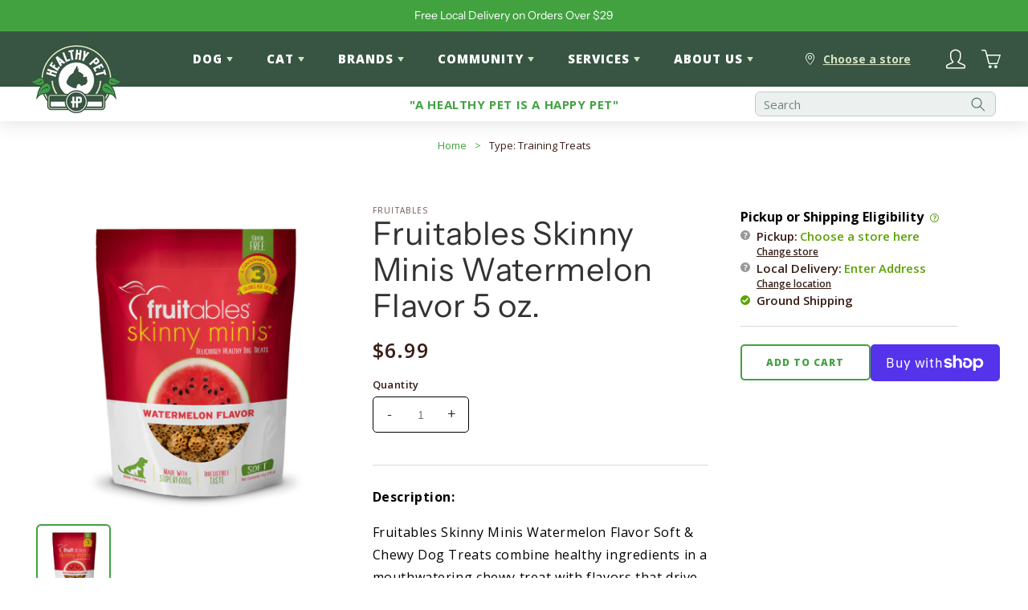

--- FILE ---
content_type: text/css
request_url: https://healthypetaustin.com/cdn/shop/t/257/assets/component-frozen-message.css?v=41638754545341032601768599716
body_size: -431
content:
.product__frozen-disclaimer-message{display:flex;gap:5px}.product__frozen-disclaimer-message .content-wrapper p{color:#000;font-family:Open Sans;font-size:14px;font-style:italic;font-weight:400;line-height:19.07px;margin-bottom:0;text-align:left}.product__frozen-disclaimer-message .content-wrapper strong{font-size:14px;font-style:italic;font-weight:700;line-height:19.07px;text-align:left}.product__frozen-disclaimer-message .icon-wrapper i.frozen-label{-webkit-animation:fadeInFromNone .5s ease-out;animation:fadeInFromNone .5s ease-out;background-image:url(./5a2dab169117621ce02f8610dfa1fe33.svg);background-repeat:no-repeat;background-size:24px 24px;display:inline-block;height:24px;margin-right:8px;margin-top:14px;position:relative;vertical-align:middle;width:24px}.frozen-product-disclaimer-mobile{display:none}@media (max-width:991px){.frozen-product-disclaimer-mobile{display:block}}.frozen-product-disclaimer-desktop{display:block}@media (max-width:991px){.frozen-product-disclaimer-desktop{display:none}}
